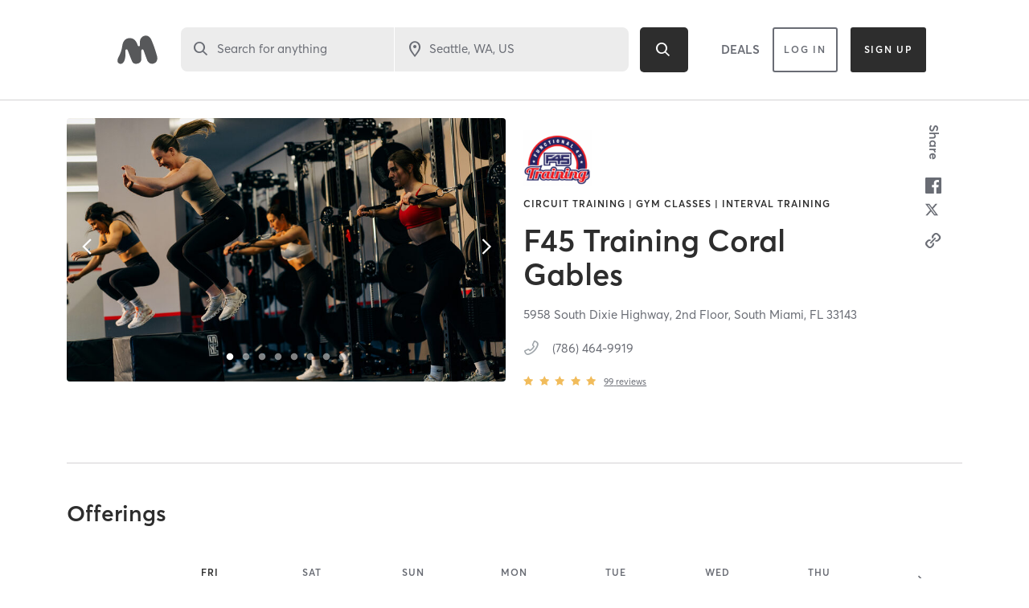

--- FILE ---
content_type: text/html; charset=utf-8
request_url: https://www.google.com/recaptcha/api2/anchor?ar=1&k=6Le95awUAAAAAIXSP9TcpPEng7Y6GdSkt7n46bAR&co=aHR0cHM6Ly93d3cubWluZGJvZHlvbmxpbmUuY29tOjQ0Mw..&hl=en&type=image&v=PoyoqOPhxBO7pBk68S4YbpHZ&theme=light&size=invisible&badge=bottomright&anchor-ms=20000&execute-ms=30000&cb=y2ppzrfo35z0
body_size: 49544
content:
<!DOCTYPE HTML><html dir="ltr" lang="en"><head><meta http-equiv="Content-Type" content="text/html; charset=UTF-8">
<meta http-equiv="X-UA-Compatible" content="IE=edge">
<title>reCAPTCHA</title>
<style type="text/css">
/* cyrillic-ext */
@font-face {
  font-family: 'Roboto';
  font-style: normal;
  font-weight: 400;
  font-stretch: 100%;
  src: url(//fonts.gstatic.com/s/roboto/v48/KFO7CnqEu92Fr1ME7kSn66aGLdTylUAMa3GUBHMdazTgWw.woff2) format('woff2');
  unicode-range: U+0460-052F, U+1C80-1C8A, U+20B4, U+2DE0-2DFF, U+A640-A69F, U+FE2E-FE2F;
}
/* cyrillic */
@font-face {
  font-family: 'Roboto';
  font-style: normal;
  font-weight: 400;
  font-stretch: 100%;
  src: url(//fonts.gstatic.com/s/roboto/v48/KFO7CnqEu92Fr1ME7kSn66aGLdTylUAMa3iUBHMdazTgWw.woff2) format('woff2');
  unicode-range: U+0301, U+0400-045F, U+0490-0491, U+04B0-04B1, U+2116;
}
/* greek-ext */
@font-face {
  font-family: 'Roboto';
  font-style: normal;
  font-weight: 400;
  font-stretch: 100%;
  src: url(//fonts.gstatic.com/s/roboto/v48/KFO7CnqEu92Fr1ME7kSn66aGLdTylUAMa3CUBHMdazTgWw.woff2) format('woff2');
  unicode-range: U+1F00-1FFF;
}
/* greek */
@font-face {
  font-family: 'Roboto';
  font-style: normal;
  font-weight: 400;
  font-stretch: 100%;
  src: url(//fonts.gstatic.com/s/roboto/v48/KFO7CnqEu92Fr1ME7kSn66aGLdTylUAMa3-UBHMdazTgWw.woff2) format('woff2');
  unicode-range: U+0370-0377, U+037A-037F, U+0384-038A, U+038C, U+038E-03A1, U+03A3-03FF;
}
/* math */
@font-face {
  font-family: 'Roboto';
  font-style: normal;
  font-weight: 400;
  font-stretch: 100%;
  src: url(//fonts.gstatic.com/s/roboto/v48/KFO7CnqEu92Fr1ME7kSn66aGLdTylUAMawCUBHMdazTgWw.woff2) format('woff2');
  unicode-range: U+0302-0303, U+0305, U+0307-0308, U+0310, U+0312, U+0315, U+031A, U+0326-0327, U+032C, U+032F-0330, U+0332-0333, U+0338, U+033A, U+0346, U+034D, U+0391-03A1, U+03A3-03A9, U+03B1-03C9, U+03D1, U+03D5-03D6, U+03F0-03F1, U+03F4-03F5, U+2016-2017, U+2034-2038, U+203C, U+2040, U+2043, U+2047, U+2050, U+2057, U+205F, U+2070-2071, U+2074-208E, U+2090-209C, U+20D0-20DC, U+20E1, U+20E5-20EF, U+2100-2112, U+2114-2115, U+2117-2121, U+2123-214F, U+2190, U+2192, U+2194-21AE, U+21B0-21E5, U+21F1-21F2, U+21F4-2211, U+2213-2214, U+2216-22FF, U+2308-230B, U+2310, U+2319, U+231C-2321, U+2336-237A, U+237C, U+2395, U+239B-23B7, U+23D0, U+23DC-23E1, U+2474-2475, U+25AF, U+25B3, U+25B7, U+25BD, U+25C1, U+25CA, U+25CC, U+25FB, U+266D-266F, U+27C0-27FF, U+2900-2AFF, U+2B0E-2B11, U+2B30-2B4C, U+2BFE, U+3030, U+FF5B, U+FF5D, U+1D400-1D7FF, U+1EE00-1EEFF;
}
/* symbols */
@font-face {
  font-family: 'Roboto';
  font-style: normal;
  font-weight: 400;
  font-stretch: 100%;
  src: url(//fonts.gstatic.com/s/roboto/v48/KFO7CnqEu92Fr1ME7kSn66aGLdTylUAMaxKUBHMdazTgWw.woff2) format('woff2');
  unicode-range: U+0001-000C, U+000E-001F, U+007F-009F, U+20DD-20E0, U+20E2-20E4, U+2150-218F, U+2190, U+2192, U+2194-2199, U+21AF, U+21E6-21F0, U+21F3, U+2218-2219, U+2299, U+22C4-22C6, U+2300-243F, U+2440-244A, U+2460-24FF, U+25A0-27BF, U+2800-28FF, U+2921-2922, U+2981, U+29BF, U+29EB, U+2B00-2BFF, U+4DC0-4DFF, U+FFF9-FFFB, U+10140-1018E, U+10190-1019C, U+101A0, U+101D0-101FD, U+102E0-102FB, U+10E60-10E7E, U+1D2C0-1D2D3, U+1D2E0-1D37F, U+1F000-1F0FF, U+1F100-1F1AD, U+1F1E6-1F1FF, U+1F30D-1F30F, U+1F315, U+1F31C, U+1F31E, U+1F320-1F32C, U+1F336, U+1F378, U+1F37D, U+1F382, U+1F393-1F39F, U+1F3A7-1F3A8, U+1F3AC-1F3AF, U+1F3C2, U+1F3C4-1F3C6, U+1F3CA-1F3CE, U+1F3D4-1F3E0, U+1F3ED, U+1F3F1-1F3F3, U+1F3F5-1F3F7, U+1F408, U+1F415, U+1F41F, U+1F426, U+1F43F, U+1F441-1F442, U+1F444, U+1F446-1F449, U+1F44C-1F44E, U+1F453, U+1F46A, U+1F47D, U+1F4A3, U+1F4B0, U+1F4B3, U+1F4B9, U+1F4BB, U+1F4BF, U+1F4C8-1F4CB, U+1F4D6, U+1F4DA, U+1F4DF, U+1F4E3-1F4E6, U+1F4EA-1F4ED, U+1F4F7, U+1F4F9-1F4FB, U+1F4FD-1F4FE, U+1F503, U+1F507-1F50B, U+1F50D, U+1F512-1F513, U+1F53E-1F54A, U+1F54F-1F5FA, U+1F610, U+1F650-1F67F, U+1F687, U+1F68D, U+1F691, U+1F694, U+1F698, U+1F6AD, U+1F6B2, U+1F6B9-1F6BA, U+1F6BC, U+1F6C6-1F6CF, U+1F6D3-1F6D7, U+1F6E0-1F6EA, U+1F6F0-1F6F3, U+1F6F7-1F6FC, U+1F700-1F7FF, U+1F800-1F80B, U+1F810-1F847, U+1F850-1F859, U+1F860-1F887, U+1F890-1F8AD, U+1F8B0-1F8BB, U+1F8C0-1F8C1, U+1F900-1F90B, U+1F93B, U+1F946, U+1F984, U+1F996, U+1F9E9, U+1FA00-1FA6F, U+1FA70-1FA7C, U+1FA80-1FA89, U+1FA8F-1FAC6, U+1FACE-1FADC, U+1FADF-1FAE9, U+1FAF0-1FAF8, U+1FB00-1FBFF;
}
/* vietnamese */
@font-face {
  font-family: 'Roboto';
  font-style: normal;
  font-weight: 400;
  font-stretch: 100%;
  src: url(//fonts.gstatic.com/s/roboto/v48/KFO7CnqEu92Fr1ME7kSn66aGLdTylUAMa3OUBHMdazTgWw.woff2) format('woff2');
  unicode-range: U+0102-0103, U+0110-0111, U+0128-0129, U+0168-0169, U+01A0-01A1, U+01AF-01B0, U+0300-0301, U+0303-0304, U+0308-0309, U+0323, U+0329, U+1EA0-1EF9, U+20AB;
}
/* latin-ext */
@font-face {
  font-family: 'Roboto';
  font-style: normal;
  font-weight: 400;
  font-stretch: 100%;
  src: url(//fonts.gstatic.com/s/roboto/v48/KFO7CnqEu92Fr1ME7kSn66aGLdTylUAMa3KUBHMdazTgWw.woff2) format('woff2');
  unicode-range: U+0100-02BA, U+02BD-02C5, U+02C7-02CC, U+02CE-02D7, U+02DD-02FF, U+0304, U+0308, U+0329, U+1D00-1DBF, U+1E00-1E9F, U+1EF2-1EFF, U+2020, U+20A0-20AB, U+20AD-20C0, U+2113, U+2C60-2C7F, U+A720-A7FF;
}
/* latin */
@font-face {
  font-family: 'Roboto';
  font-style: normal;
  font-weight: 400;
  font-stretch: 100%;
  src: url(//fonts.gstatic.com/s/roboto/v48/KFO7CnqEu92Fr1ME7kSn66aGLdTylUAMa3yUBHMdazQ.woff2) format('woff2');
  unicode-range: U+0000-00FF, U+0131, U+0152-0153, U+02BB-02BC, U+02C6, U+02DA, U+02DC, U+0304, U+0308, U+0329, U+2000-206F, U+20AC, U+2122, U+2191, U+2193, U+2212, U+2215, U+FEFF, U+FFFD;
}
/* cyrillic-ext */
@font-face {
  font-family: 'Roboto';
  font-style: normal;
  font-weight: 500;
  font-stretch: 100%;
  src: url(//fonts.gstatic.com/s/roboto/v48/KFO7CnqEu92Fr1ME7kSn66aGLdTylUAMa3GUBHMdazTgWw.woff2) format('woff2');
  unicode-range: U+0460-052F, U+1C80-1C8A, U+20B4, U+2DE0-2DFF, U+A640-A69F, U+FE2E-FE2F;
}
/* cyrillic */
@font-face {
  font-family: 'Roboto';
  font-style: normal;
  font-weight: 500;
  font-stretch: 100%;
  src: url(//fonts.gstatic.com/s/roboto/v48/KFO7CnqEu92Fr1ME7kSn66aGLdTylUAMa3iUBHMdazTgWw.woff2) format('woff2');
  unicode-range: U+0301, U+0400-045F, U+0490-0491, U+04B0-04B1, U+2116;
}
/* greek-ext */
@font-face {
  font-family: 'Roboto';
  font-style: normal;
  font-weight: 500;
  font-stretch: 100%;
  src: url(//fonts.gstatic.com/s/roboto/v48/KFO7CnqEu92Fr1ME7kSn66aGLdTylUAMa3CUBHMdazTgWw.woff2) format('woff2');
  unicode-range: U+1F00-1FFF;
}
/* greek */
@font-face {
  font-family: 'Roboto';
  font-style: normal;
  font-weight: 500;
  font-stretch: 100%;
  src: url(//fonts.gstatic.com/s/roboto/v48/KFO7CnqEu92Fr1ME7kSn66aGLdTylUAMa3-UBHMdazTgWw.woff2) format('woff2');
  unicode-range: U+0370-0377, U+037A-037F, U+0384-038A, U+038C, U+038E-03A1, U+03A3-03FF;
}
/* math */
@font-face {
  font-family: 'Roboto';
  font-style: normal;
  font-weight: 500;
  font-stretch: 100%;
  src: url(//fonts.gstatic.com/s/roboto/v48/KFO7CnqEu92Fr1ME7kSn66aGLdTylUAMawCUBHMdazTgWw.woff2) format('woff2');
  unicode-range: U+0302-0303, U+0305, U+0307-0308, U+0310, U+0312, U+0315, U+031A, U+0326-0327, U+032C, U+032F-0330, U+0332-0333, U+0338, U+033A, U+0346, U+034D, U+0391-03A1, U+03A3-03A9, U+03B1-03C9, U+03D1, U+03D5-03D6, U+03F0-03F1, U+03F4-03F5, U+2016-2017, U+2034-2038, U+203C, U+2040, U+2043, U+2047, U+2050, U+2057, U+205F, U+2070-2071, U+2074-208E, U+2090-209C, U+20D0-20DC, U+20E1, U+20E5-20EF, U+2100-2112, U+2114-2115, U+2117-2121, U+2123-214F, U+2190, U+2192, U+2194-21AE, U+21B0-21E5, U+21F1-21F2, U+21F4-2211, U+2213-2214, U+2216-22FF, U+2308-230B, U+2310, U+2319, U+231C-2321, U+2336-237A, U+237C, U+2395, U+239B-23B7, U+23D0, U+23DC-23E1, U+2474-2475, U+25AF, U+25B3, U+25B7, U+25BD, U+25C1, U+25CA, U+25CC, U+25FB, U+266D-266F, U+27C0-27FF, U+2900-2AFF, U+2B0E-2B11, U+2B30-2B4C, U+2BFE, U+3030, U+FF5B, U+FF5D, U+1D400-1D7FF, U+1EE00-1EEFF;
}
/* symbols */
@font-face {
  font-family: 'Roboto';
  font-style: normal;
  font-weight: 500;
  font-stretch: 100%;
  src: url(//fonts.gstatic.com/s/roboto/v48/KFO7CnqEu92Fr1ME7kSn66aGLdTylUAMaxKUBHMdazTgWw.woff2) format('woff2');
  unicode-range: U+0001-000C, U+000E-001F, U+007F-009F, U+20DD-20E0, U+20E2-20E4, U+2150-218F, U+2190, U+2192, U+2194-2199, U+21AF, U+21E6-21F0, U+21F3, U+2218-2219, U+2299, U+22C4-22C6, U+2300-243F, U+2440-244A, U+2460-24FF, U+25A0-27BF, U+2800-28FF, U+2921-2922, U+2981, U+29BF, U+29EB, U+2B00-2BFF, U+4DC0-4DFF, U+FFF9-FFFB, U+10140-1018E, U+10190-1019C, U+101A0, U+101D0-101FD, U+102E0-102FB, U+10E60-10E7E, U+1D2C0-1D2D3, U+1D2E0-1D37F, U+1F000-1F0FF, U+1F100-1F1AD, U+1F1E6-1F1FF, U+1F30D-1F30F, U+1F315, U+1F31C, U+1F31E, U+1F320-1F32C, U+1F336, U+1F378, U+1F37D, U+1F382, U+1F393-1F39F, U+1F3A7-1F3A8, U+1F3AC-1F3AF, U+1F3C2, U+1F3C4-1F3C6, U+1F3CA-1F3CE, U+1F3D4-1F3E0, U+1F3ED, U+1F3F1-1F3F3, U+1F3F5-1F3F7, U+1F408, U+1F415, U+1F41F, U+1F426, U+1F43F, U+1F441-1F442, U+1F444, U+1F446-1F449, U+1F44C-1F44E, U+1F453, U+1F46A, U+1F47D, U+1F4A3, U+1F4B0, U+1F4B3, U+1F4B9, U+1F4BB, U+1F4BF, U+1F4C8-1F4CB, U+1F4D6, U+1F4DA, U+1F4DF, U+1F4E3-1F4E6, U+1F4EA-1F4ED, U+1F4F7, U+1F4F9-1F4FB, U+1F4FD-1F4FE, U+1F503, U+1F507-1F50B, U+1F50D, U+1F512-1F513, U+1F53E-1F54A, U+1F54F-1F5FA, U+1F610, U+1F650-1F67F, U+1F687, U+1F68D, U+1F691, U+1F694, U+1F698, U+1F6AD, U+1F6B2, U+1F6B9-1F6BA, U+1F6BC, U+1F6C6-1F6CF, U+1F6D3-1F6D7, U+1F6E0-1F6EA, U+1F6F0-1F6F3, U+1F6F7-1F6FC, U+1F700-1F7FF, U+1F800-1F80B, U+1F810-1F847, U+1F850-1F859, U+1F860-1F887, U+1F890-1F8AD, U+1F8B0-1F8BB, U+1F8C0-1F8C1, U+1F900-1F90B, U+1F93B, U+1F946, U+1F984, U+1F996, U+1F9E9, U+1FA00-1FA6F, U+1FA70-1FA7C, U+1FA80-1FA89, U+1FA8F-1FAC6, U+1FACE-1FADC, U+1FADF-1FAE9, U+1FAF0-1FAF8, U+1FB00-1FBFF;
}
/* vietnamese */
@font-face {
  font-family: 'Roboto';
  font-style: normal;
  font-weight: 500;
  font-stretch: 100%;
  src: url(//fonts.gstatic.com/s/roboto/v48/KFO7CnqEu92Fr1ME7kSn66aGLdTylUAMa3OUBHMdazTgWw.woff2) format('woff2');
  unicode-range: U+0102-0103, U+0110-0111, U+0128-0129, U+0168-0169, U+01A0-01A1, U+01AF-01B0, U+0300-0301, U+0303-0304, U+0308-0309, U+0323, U+0329, U+1EA0-1EF9, U+20AB;
}
/* latin-ext */
@font-face {
  font-family: 'Roboto';
  font-style: normal;
  font-weight: 500;
  font-stretch: 100%;
  src: url(//fonts.gstatic.com/s/roboto/v48/KFO7CnqEu92Fr1ME7kSn66aGLdTylUAMa3KUBHMdazTgWw.woff2) format('woff2');
  unicode-range: U+0100-02BA, U+02BD-02C5, U+02C7-02CC, U+02CE-02D7, U+02DD-02FF, U+0304, U+0308, U+0329, U+1D00-1DBF, U+1E00-1E9F, U+1EF2-1EFF, U+2020, U+20A0-20AB, U+20AD-20C0, U+2113, U+2C60-2C7F, U+A720-A7FF;
}
/* latin */
@font-face {
  font-family: 'Roboto';
  font-style: normal;
  font-weight: 500;
  font-stretch: 100%;
  src: url(//fonts.gstatic.com/s/roboto/v48/KFO7CnqEu92Fr1ME7kSn66aGLdTylUAMa3yUBHMdazQ.woff2) format('woff2');
  unicode-range: U+0000-00FF, U+0131, U+0152-0153, U+02BB-02BC, U+02C6, U+02DA, U+02DC, U+0304, U+0308, U+0329, U+2000-206F, U+20AC, U+2122, U+2191, U+2193, U+2212, U+2215, U+FEFF, U+FFFD;
}
/* cyrillic-ext */
@font-face {
  font-family: 'Roboto';
  font-style: normal;
  font-weight: 900;
  font-stretch: 100%;
  src: url(//fonts.gstatic.com/s/roboto/v48/KFO7CnqEu92Fr1ME7kSn66aGLdTylUAMa3GUBHMdazTgWw.woff2) format('woff2');
  unicode-range: U+0460-052F, U+1C80-1C8A, U+20B4, U+2DE0-2DFF, U+A640-A69F, U+FE2E-FE2F;
}
/* cyrillic */
@font-face {
  font-family: 'Roboto';
  font-style: normal;
  font-weight: 900;
  font-stretch: 100%;
  src: url(//fonts.gstatic.com/s/roboto/v48/KFO7CnqEu92Fr1ME7kSn66aGLdTylUAMa3iUBHMdazTgWw.woff2) format('woff2');
  unicode-range: U+0301, U+0400-045F, U+0490-0491, U+04B0-04B1, U+2116;
}
/* greek-ext */
@font-face {
  font-family: 'Roboto';
  font-style: normal;
  font-weight: 900;
  font-stretch: 100%;
  src: url(//fonts.gstatic.com/s/roboto/v48/KFO7CnqEu92Fr1ME7kSn66aGLdTylUAMa3CUBHMdazTgWw.woff2) format('woff2');
  unicode-range: U+1F00-1FFF;
}
/* greek */
@font-face {
  font-family: 'Roboto';
  font-style: normal;
  font-weight: 900;
  font-stretch: 100%;
  src: url(//fonts.gstatic.com/s/roboto/v48/KFO7CnqEu92Fr1ME7kSn66aGLdTylUAMa3-UBHMdazTgWw.woff2) format('woff2');
  unicode-range: U+0370-0377, U+037A-037F, U+0384-038A, U+038C, U+038E-03A1, U+03A3-03FF;
}
/* math */
@font-face {
  font-family: 'Roboto';
  font-style: normal;
  font-weight: 900;
  font-stretch: 100%;
  src: url(//fonts.gstatic.com/s/roboto/v48/KFO7CnqEu92Fr1ME7kSn66aGLdTylUAMawCUBHMdazTgWw.woff2) format('woff2');
  unicode-range: U+0302-0303, U+0305, U+0307-0308, U+0310, U+0312, U+0315, U+031A, U+0326-0327, U+032C, U+032F-0330, U+0332-0333, U+0338, U+033A, U+0346, U+034D, U+0391-03A1, U+03A3-03A9, U+03B1-03C9, U+03D1, U+03D5-03D6, U+03F0-03F1, U+03F4-03F5, U+2016-2017, U+2034-2038, U+203C, U+2040, U+2043, U+2047, U+2050, U+2057, U+205F, U+2070-2071, U+2074-208E, U+2090-209C, U+20D0-20DC, U+20E1, U+20E5-20EF, U+2100-2112, U+2114-2115, U+2117-2121, U+2123-214F, U+2190, U+2192, U+2194-21AE, U+21B0-21E5, U+21F1-21F2, U+21F4-2211, U+2213-2214, U+2216-22FF, U+2308-230B, U+2310, U+2319, U+231C-2321, U+2336-237A, U+237C, U+2395, U+239B-23B7, U+23D0, U+23DC-23E1, U+2474-2475, U+25AF, U+25B3, U+25B7, U+25BD, U+25C1, U+25CA, U+25CC, U+25FB, U+266D-266F, U+27C0-27FF, U+2900-2AFF, U+2B0E-2B11, U+2B30-2B4C, U+2BFE, U+3030, U+FF5B, U+FF5D, U+1D400-1D7FF, U+1EE00-1EEFF;
}
/* symbols */
@font-face {
  font-family: 'Roboto';
  font-style: normal;
  font-weight: 900;
  font-stretch: 100%;
  src: url(//fonts.gstatic.com/s/roboto/v48/KFO7CnqEu92Fr1ME7kSn66aGLdTylUAMaxKUBHMdazTgWw.woff2) format('woff2');
  unicode-range: U+0001-000C, U+000E-001F, U+007F-009F, U+20DD-20E0, U+20E2-20E4, U+2150-218F, U+2190, U+2192, U+2194-2199, U+21AF, U+21E6-21F0, U+21F3, U+2218-2219, U+2299, U+22C4-22C6, U+2300-243F, U+2440-244A, U+2460-24FF, U+25A0-27BF, U+2800-28FF, U+2921-2922, U+2981, U+29BF, U+29EB, U+2B00-2BFF, U+4DC0-4DFF, U+FFF9-FFFB, U+10140-1018E, U+10190-1019C, U+101A0, U+101D0-101FD, U+102E0-102FB, U+10E60-10E7E, U+1D2C0-1D2D3, U+1D2E0-1D37F, U+1F000-1F0FF, U+1F100-1F1AD, U+1F1E6-1F1FF, U+1F30D-1F30F, U+1F315, U+1F31C, U+1F31E, U+1F320-1F32C, U+1F336, U+1F378, U+1F37D, U+1F382, U+1F393-1F39F, U+1F3A7-1F3A8, U+1F3AC-1F3AF, U+1F3C2, U+1F3C4-1F3C6, U+1F3CA-1F3CE, U+1F3D4-1F3E0, U+1F3ED, U+1F3F1-1F3F3, U+1F3F5-1F3F7, U+1F408, U+1F415, U+1F41F, U+1F426, U+1F43F, U+1F441-1F442, U+1F444, U+1F446-1F449, U+1F44C-1F44E, U+1F453, U+1F46A, U+1F47D, U+1F4A3, U+1F4B0, U+1F4B3, U+1F4B9, U+1F4BB, U+1F4BF, U+1F4C8-1F4CB, U+1F4D6, U+1F4DA, U+1F4DF, U+1F4E3-1F4E6, U+1F4EA-1F4ED, U+1F4F7, U+1F4F9-1F4FB, U+1F4FD-1F4FE, U+1F503, U+1F507-1F50B, U+1F50D, U+1F512-1F513, U+1F53E-1F54A, U+1F54F-1F5FA, U+1F610, U+1F650-1F67F, U+1F687, U+1F68D, U+1F691, U+1F694, U+1F698, U+1F6AD, U+1F6B2, U+1F6B9-1F6BA, U+1F6BC, U+1F6C6-1F6CF, U+1F6D3-1F6D7, U+1F6E0-1F6EA, U+1F6F0-1F6F3, U+1F6F7-1F6FC, U+1F700-1F7FF, U+1F800-1F80B, U+1F810-1F847, U+1F850-1F859, U+1F860-1F887, U+1F890-1F8AD, U+1F8B0-1F8BB, U+1F8C0-1F8C1, U+1F900-1F90B, U+1F93B, U+1F946, U+1F984, U+1F996, U+1F9E9, U+1FA00-1FA6F, U+1FA70-1FA7C, U+1FA80-1FA89, U+1FA8F-1FAC6, U+1FACE-1FADC, U+1FADF-1FAE9, U+1FAF0-1FAF8, U+1FB00-1FBFF;
}
/* vietnamese */
@font-face {
  font-family: 'Roboto';
  font-style: normal;
  font-weight: 900;
  font-stretch: 100%;
  src: url(//fonts.gstatic.com/s/roboto/v48/KFO7CnqEu92Fr1ME7kSn66aGLdTylUAMa3OUBHMdazTgWw.woff2) format('woff2');
  unicode-range: U+0102-0103, U+0110-0111, U+0128-0129, U+0168-0169, U+01A0-01A1, U+01AF-01B0, U+0300-0301, U+0303-0304, U+0308-0309, U+0323, U+0329, U+1EA0-1EF9, U+20AB;
}
/* latin-ext */
@font-face {
  font-family: 'Roboto';
  font-style: normal;
  font-weight: 900;
  font-stretch: 100%;
  src: url(//fonts.gstatic.com/s/roboto/v48/KFO7CnqEu92Fr1ME7kSn66aGLdTylUAMa3KUBHMdazTgWw.woff2) format('woff2');
  unicode-range: U+0100-02BA, U+02BD-02C5, U+02C7-02CC, U+02CE-02D7, U+02DD-02FF, U+0304, U+0308, U+0329, U+1D00-1DBF, U+1E00-1E9F, U+1EF2-1EFF, U+2020, U+20A0-20AB, U+20AD-20C0, U+2113, U+2C60-2C7F, U+A720-A7FF;
}
/* latin */
@font-face {
  font-family: 'Roboto';
  font-style: normal;
  font-weight: 900;
  font-stretch: 100%;
  src: url(//fonts.gstatic.com/s/roboto/v48/KFO7CnqEu92Fr1ME7kSn66aGLdTylUAMa3yUBHMdazQ.woff2) format('woff2');
  unicode-range: U+0000-00FF, U+0131, U+0152-0153, U+02BB-02BC, U+02C6, U+02DA, U+02DC, U+0304, U+0308, U+0329, U+2000-206F, U+20AC, U+2122, U+2191, U+2193, U+2212, U+2215, U+FEFF, U+FFFD;
}

</style>
<link rel="stylesheet" type="text/css" href="https://www.gstatic.com/recaptcha/releases/PoyoqOPhxBO7pBk68S4YbpHZ/styles__ltr.css">
<script nonce="QE7rL9ortkSiHgcdlhQFyA" type="text/javascript">window['__recaptcha_api'] = 'https://www.google.com/recaptcha/api2/';</script>
<script type="text/javascript" src="https://www.gstatic.com/recaptcha/releases/PoyoqOPhxBO7pBk68S4YbpHZ/recaptcha__en.js" nonce="QE7rL9ortkSiHgcdlhQFyA">
      
    </script></head>
<body><div id="rc-anchor-alert" class="rc-anchor-alert"></div>
<input type="hidden" id="recaptcha-token" value="[base64]">
<script type="text/javascript" nonce="QE7rL9ortkSiHgcdlhQFyA">
      recaptcha.anchor.Main.init("[\x22ainput\x22,[\x22bgdata\x22,\x22\x22,\[base64]/[base64]/[base64]/ZyhXLGgpOnEoW04sMjEsbF0sVywwKSxoKSxmYWxzZSxmYWxzZSl9Y2F0Y2goayl7RygzNTgsVyk/[base64]/[base64]/[base64]/[base64]/[base64]/[base64]/[base64]/bmV3IEJbT10oRFswXSk6dz09Mj9uZXcgQltPXShEWzBdLERbMV0pOnc9PTM/bmV3IEJbT10oRFswXSxEWzFdLERbMl0pOnc9PTQ/[base64]/[base64]/[base64]/[base64]/[base64]\\u003d\x22,\[base64]\x22,\x22wrXCt8KLfsOzccOUw5zCosK1HsOFBMKIw7YewpIUwp7CiMKhw54hwp5uw57DhcKTHsK7WcKRUzbDlMKdw5E/FFXCl8O0AH3DkijDtWLCqHIRfwLCuRTDjU5DOkZOc8OcZMOnw6ZoN1PCnxtML8KGbjZ6wp8Hw6bDl8KmMsKwwr/CrMKfw7Naw7ZaNcKhE3/DvcOKX8Onw5TDvC3ClcO1wrAGGsO/Hh7CksOhEWZgHcOUw57CmQzDusOwBE4uwqPDumbCusOswrzDq8O/VRbDh8KcwoTCvHvCsEwcw6rDi8Kpwroyw68+wqzCrsKowrjDrVfDocK5wpnDn31Rwqhpw4M7w5nDusKyasKBw58gGMOMX8K5Qg/CjMKZwroTw7fCqRfCmDoxcgzCnhAxwoLDgBgRdyfCoy7Cp8ODZcK7wo8abibDh8KnEGg5w6DCrMOkw4TCtMKabsOwwpFiHFvCucOfRGMyw7nCrl7ChcKDw6LDvWzDum/Cg8Khd01yO8Kzw5YeBnHDo8K6wr4SMGDCvsKIQsKQDggyDsK/[base64]/CgsO2NMOew65Jw5ENw4QSbExTXBvDsBVGYsKkwoJodjzDu8O9Yk9/w5lhQcOFKMO0ZxAew7MxCcOmw5bClsKQXQ/Cg8O9Gmwzw4MqQy1mTMK+wqLCmlpjPMOhw7bCrMKVwp3DuBXChcODw5/DlMOdWMO8woXDvsO4HsKewrvDicOXw4ASd8O/[base64]/DvMOHwpFzDMOqO8O0L8OWXcKjwoUww7QtAcOpw64bwo/Du0YMLsO4dsO4F8KINgPCoMK/NwHCu8KWwrrCsVTCgUkwU8OKwr7ChSw6chx/wqnCn8OMwo4Yw6ECwr3CpC4ow5/DhcOMwrYCJE3DlsKgHU1tHUbDj8KBw4U1w61pGcK0RXjCjHM4U8Krw5/DgVd1NVMUw6bCmANmwoUhwobCgWbDkFt7N8KIREbCjMKVwp0vbhzDkifCoQtgwqHDs8KrXcOXw451w57CmsKmPk4wF8OCw6jCqsKpVcOqMBPDv3AWUMKow4DClhZvw5sQwpIoYmfClsOwSxXDj3BeecO/w6o6ZnLCpVnDvsKxw7PDmRPCoMO2w6ZIwqbDsD5ZMEQhan9Gw6URw5HCnxDCjwzDnHVlwrVxMEQXEyDDt8OMK8O8wr0AJD1UWgvDhsK6bWlfbHczWsOVXsKgPC9najTChMOuf8KACmZVbDpmTzY0wq/DlD9fJsKZwpXChTfCqxlcw68pwo4fLFUxw5bCrnTCq3zDpsO+w41ew4I8bcOaw6oxwp/CmcK2DG7DrsOHesKRZsKUw4bDncOFw7XDkCfDpTshHhnCtS93GXfCj8Oxw6IEwqPDo8OuwrvDqTAWwo4MOAPDqRsywpnDg2HDlF8iwozDt23DrjHCssOsw4ktO8OwDcKQw6/[base64]/DtsKewqF1C8O5wpfDmT58wqbDr8O1B8KswqYEK8OTecK5XMOyK8O9wp3DvkjDjcO/B8KBe0bCrCvDnAsOwr1wwp3Dg2rChC3CusKvVcKudivDosKkFMOLSMKPLgLCv8OgwrPDu1lVXMO0EMKmw6DDvz3DisO0w4nCjsKdGcO/w4nCuMO3w4rDsxErM8KlbMK7LQYUHsK4TD7DsT/Di8KZd8KyRcKww6/[base64]/CsBxGa8Omb0JqbsOqB3gVbgLCrMONwog3E1jDpkzDm1XChcO8cMOFw5g/f8Ouw4PDvkzCqBXClzLDicKqIH1iwpNfwojCkUrDtRAhw6NjAQYJecKcBsO6w7bCksOBRXfDu8KaWcObwqMmRcKtw7oCw4TDvzIrfsKNXSRBT8Ofwq1rw7/CkQ/CqX4VC2vDl8KQwr0Kwq/ClXLCs8KGwoJRw65MKgTCvAJFwq3ClsKrO8KAw4FLw6d/dMOdeVgXw6bCtijDhsO0w7UAb0QGWEvClmnCnBQ9wovCkQPCq8OCaUnCp8K7dVzCo8KrI2NTw4LDlsObwonDocOSHX8uYsK8w6xcHlZ6wpQDKsK5ZMKWw5pYQsKyMBUvcsOpGsK/w7/ChsOxw6gCUcOBCDnCgMOfJTDCkcKSwo7ChFzCiMOVBH1fH8OOw7nDrnUUwp7DtsOAUMK4w5pmS8OzYXbDvsKkwpHCp3rDhBYaw4I4Q3YNwpXCrTQ5w4Fsw6HCjMKZw4XDicO9KXAwwq9/wp5fCMKCfUHCnSzDlgZAwq7DosKBBMO0OHVNwp56wqPCujBNWxweARdXwobCo8KeIcKQwojCvcKCIwEGcCkYLFXDgyHDusOAT0/[base64]/wprCjMOVwoBYwobDmkdAOsK3fcKlwqdiw6zDtMO6wrDCncOgwr3CvcKTRjHCjSd4YcKAPlBlMcObO8K2woTDucOuYwHCrXDDkyDDhhJWwoB4w7YEP8Oqw6bDqiQrJlxCw6EGJT1jw4/Cg2Ztw5Z6w4JrwpIsGsOxbmg6wpbDqEXDn8KKwrrCscKFwqVkCRHCgHkRw67DqsO1wrAjwqY6wpDCuEvDuUjDh8OQVcKlw7IxTgVqU8O0YsODKhA0dlN+JMOKS8OkD8OLw5N/VRwrwqbCgcOdfcOuPsOJwpbCicKdw4rDiEfDi28sXsO9UsKDNsO+TMO/O8KYw4UCwrl/wq3DsMOSYA50dsKAw67CnmPCvkJSN8K3BwkCD33DkkMDEW/Dly7Dr8OGw6jDlAFqw4/DuFgde3A8esOfwoE6w60Aw6QYB0jCqEQLw4JZNkvCoEvDgDXDtcK8w7jCvxozGMOOwpDCl8OMWEFMSn5jwqMES8OGwqPCult8wqh7bBcXw5kIw4HCgxwjXDNaw7xRaMOuKsOWwoPDj8K5w4l5w6/CtlPDosK+wrchJsKXwoZTw74aFl9Ww7MqNcKqBjLDnMOPDcKJXMKYIcOmOMOIDD7CssO5CMO6w54+eTt3wo7CvHvDtH7DmMOWL2bDvUsNw7xCbcKzw40XwrdbPsKyF8K9VhoBPFAaw5oewp/CiT/[base64]/[base64]/[base64]/[base64]/wrVAw4pFw6DDs1g/[base64]/Dr8KjwppGw4N8BwJew5Zvw5rCgsKdBVl4AEnCknzCo8KEw6XDkh1Ww5Q4w7TDrC3Du8KLw5zCn2ZTw5dmw6RYWcKKwpDDmkbDnnwEZlJGwp3CuiXCjDfCu1BVwpXDjXXCuEUfwqonw4fDgkPCtcKSaMOQwozDucOsw4QqOAdOw6JvNMKTwrTCgW/[base64]/DqcKjw4nChRrDkU9PQMOfwo8IKlbCr8KRwo3CqcOPwrPCi3nCjsOZw7zChgzCuMK9w43ClsOgw7VsTVhPAcOYw6EGwqxbc8OYOwUeYcKFPVLDnMK0E8Kvw4nCuSXCo0V7R3wiwq7DkTReelTCsMKEaibDkMKdw5x1O1DCiBLDu8ODw7s/w4/DgMOSRCfDi8OZw7gOe8KpwrXDpsOnKwIndm7DtVs1wrlyD8K2d8Ouwo0jwpg4wr/CoMOTP8Oqw5phwojCksOUwr0gw5jDiHPDn8OnMHJUwoTCgFY7AMKHQsOPwqrCpsODw7zDsE/[base64]/[base64]/DicOMw5J5YGx3wpDDvsKTwoYQARFQw6jCl37CvcO9f8KHw6TCrlsPwol6w6Ybwo7CmsKHw5BkR1DDjDLDjCfCvcKgUsKQwqsXw7zCocO3HAvDq03CmGvCtX7DrcO9GMODS8K/U3PCvsK4w4HCh8OmDcKZw7/DkMK6WsKTMsKuBcOpw4VeFsOLHMO5w7fCvMKYwrkAwoNuwok1w7Ahw5jDocKBw7TCq8KaQyI1CllMblVVwqQDw5vDmMOGw5nCo0vCjcOdbQc7wr9tAlg/[base64]/CoB7Ck8OEdsK/wq0xwr3Cm20nNQUlI8K3NwEmLcO2H8K3SSrCgR/Dp8KTIlRuwpsXw791wrzDi8OEelAbAcKmwq/Cn2XCo37DjcKUwrnClVBeVSgiw6JMwojConPDh0rCrBZowoHCum7Dk1fDmjrDg8OwwpAWw61YUHPDqMKCw5EAw6gyTcKLwqbCuMKxwobCpgUHwp/CtsKWeMOvwpbDkcOZwqlew5HChMKqw5cdwq3CrsO+w7xrw6bCk0FOw7bCnMK5wrdewpg3wqgdIcKtJiPDvlPCt8O2wr8ZwpfCtcKtV0HCisK7wrfClFVQNcKdw58twrfCqsKWcMKxGGLCoi/CoCXDkmA9RsKrewzCq8Kwwr9qwro6bMKbwojCjzDDscOHCGLCt3QeCcK9bcKyE07CphnCllDDh2FuUMKLwpzDjiQKNEBWWDBoUi9Kw695DiLDm0/DucKJwq/Cn2wyRnDDjEAqD3XCtcOZwrV6RsKMCl8+w7gUe3Z/wpjDj8Kcw73DuDNRwoUpAQcdwpVhwpDCrRRrwq5JFcKgwrvCusOow7pmw6QQHsOkwqbDpsK6CsO/woPDniXDhRLCo8OlwpLDhkgpMg9awqDDqj3DicKkIyPDqghFw7jDoyjCkjIww6BPwpvDusOcwrZ1wpDCgCDDuMOfwqM7SgEfw6pzMcKzwq7Dmm3Drm3CvybCnMOYwqVTwofDlsKYwqHCkzIwfcOfw5PCkcKwwpYwc1/DssOPw6I1T8Kxwr3CncK5w6fDt8KLwqrDghHCmsK6wox8w6xmw5wbBsOyU8KMwodaBMKxw7PCoMOvw4Q+SxYVewfDtE7CohHDtFDCjHMlVsKWRMOSPcKSQQBUw7M4NT3CkwnCkMOXPsKHw4/Cs0JUwrFnGsOxIcOEwqBtWsKvW8KVIm9iw4J6IgRoTcKLw5PCmjXDsChTw4TCgMKBPMO6w7LDvgPCn8KBacO+OB1iK8KLVBxqwogdwoMIw49fw4E9w6RqasKgwqg5w73DkMOTwqYtwrbDg2JXScKnLMOWDMK/w6zDjXsUR8KnMcKgeH7CkVvDuVbDtl9rNgrCmT0rw7nDvHHCjHAzccKSw67DscOgwrnCgAJ5HsO+MTI9w4h8w67DiBXCuMOzwoc9w77ClMOgI8KnSsKHasK3FcOLwoQkJMOYLmhjYcKIw67DvcONwrPChMODw7/Dn8KaRFxiPxLCu8OXMDNsZEZnfid+w77ClMKnJ1XCq8OPO0TCmnluw44Yw6XCpsOmwqV+AsK8wrYxeEfCn8KMw4p3GzfDuXBYw7LCnsOTw6jCpjTDkn3DoMKawpQqwrAmY0cow6vCpSnCn8K2wqVHw5LCt8OuXsOewrZPw755wrrDrC/CgcOKNFnCkcO7w6TDrMOnBMKGw6RuwrQmSWQkMipAHH/DqUB9wpcQw5nDj8Kiwp7DpsOrNMOmwqsPasO9X8K4w53ClUcUPD/[base64]/w4PCqsOMH8Onw5ZUw7tAecOOw6dMwrcJeG9Pwrtzw6XDpMOXw6cxwpLDsMOtw75jwoPDglnDgcKMwqHCtktKQsKSw7DClnsZw6kgbcO/wqFRH8KMCnZSw6Q6OcKrLjtaw6Ixwrswwp51RmFUKDLCusOIfiXDlgoOw6DClsKIw6fDpmjDikvCv8K1w4Iiw4jDomptAcOgwq47w7zCkw7DukrDjMOgw4TCig7DkMOJwrrDuz/[base64]/[base64]/wrs5KG4CYMKwwqw2MznCgcOAwqo3w4vCiMKSKUwFwq5uw5jDm8KCL1F4LcKGFndIwp4UwpjDn1sJDsKqw5tLOGNeW0RkBRhPw7sQPsOHH8O/[base64]/ClWRVwqHDgcO6w7/Dgywkw77CrcOCw4LCni0NJ8KPwptLwpFSKsKcfDjChcKoDMKlMwHDj8KbwrVVwqpbL8OawrbDkANxw43Dv8OGcxfDsgVgw6xQw7bCo8KGw4Q7w5nCiHgswpgxw4cNMS7CqsOiGsOkIMObHcK+V8KFCFh4SiBSRnXCu8OAw5/Csn90wrBLwqPDg8O1esKUwrLCqzI/wr90UCDDjC/DgV1ow4skMB3DmyIMwpNWw4pKC8KsZXtaw40OY8KyFWk8w6pAw6nCiWo6w71Kw5hMw7bCnipaDkg0AsKqSsKXZMKaVVAnVcOPwpfCscObw7gwBsK5MMK2woDDs8OuCcOaw5bDkmZ0D8KedTMddMKSwqB/TEnDusKbwoBTfmBXw7JBbMOdwqhdZMOuwr7DhFswbQZIwpFhwrUaSmEbR8KFZ8KWDzjDvsOkwoLChX1TIMKlWFcUwozDn8KuM8KgJsKCwqxYwpfCnh42wpI/enXDo2IBw5kyFmXCvcOMMD5hVV/DsMOhfwHCgzvDuBV7Ryxhwq/DpEPDum9dwojDsDQewqgowrgbP8Oow6JHDHHDqcKcw6tHAAJvbMO2w7fDl34KMjPDpS7CrcOMwo9Yw73DqRvDlMOLYcOlwoLCsMOFw7F9w6lEwqzDqMOkwrlWwpE3wqDCkMOEY8O/[base64]/Ckj/[base64]/ClSYIDMK4SBFPPE5uwovCgMO2ejVrBwjCjMKwwpBIw5/CjsO5IMOhR8KrwpTCvQBDF0bDrDs0woUxw4PDmMONWCxaw6jCk1Qww73Cr8O5MsOafcKaBSVyw7HDrjvCuV7CsVFJBMKEw6JVJBwVwr4PexbCgVAfbMKSw7TDrEFQw5LCkhvCnMOYw7LDpGnDuMKlFMKaw7fDuQ/DisOLwqnCkUPCvAFNwrU/wr86Fk/CocOVw6XDvMKpcsOaASPCsMO9ZRwew4EEXBfCiQDDm3UrCsOCR2TDrw3Cn8ORw47CqMKBdDU7wpzDr8O/wokHw7howqrDsRfCuMO9w69mw5ZBwrZBwrBLFMKpPHHDvsO5wozDuMO/O8KGw6XDpm4XUsOXc3XDg2BlWMOYIcOmw6V6e3xTwpI0woTClMO8ZX7DtcKsJcO9BMKYwoDCgC1SYMK7wqwxH1PCtjfCjhvDn8K+wql/KmHCssKgwp3DvDYXeMKYw5nDm8KCWk/DiMOXwqwVFm4/w4c7w7LDi8O6d8OVw57CvcKaw5oGw55uwpcrw6bDqMKHS8OEbHrCs8KCTEo/GWPCuDpHNz7DrsKuTsO1wr4jwoxpwoJzw6LDtsKjwrBFwqzCvcKOwo07w7TDvMOxw5goNsOIdsOTPcOvPEBaMwDChsORJcKXw5nDgMKWwrbDs0sQw5DCs3YcawPCu0bCh0vCgMKDdDjCpMK+Oyojw5LCvsKiw4Rvf8Ksw54Xw5xGwo0yDGJOUcKvwqp1wqHCgnXDicK/LyvCrhTDvcKcwqJLTwxEbx7Cm8ORJsK8J8KeWMOGw75GwrHCscOlDsO/w4NALMOHCnjCmRJvwpnCmcKCw6w2w57Co8KGwrkke8KDOcKbOcK9ecOEBzHCjl19wqNdw7/[base64]/DgMOHw7Anw6RHw6V3R3JfOMK1PwDCpsK8bsO2I0VIQDDDoEJ8wr/DgXF2KsKvw7ZGwpBMw4EywqIAU1x/DsOVYMK6wpt2w74gw5HDicKFTcKbw5ZgdxAGZMOcwrttVVEadj8RwqrDq8OrD8KsF8OPPxjCqRjDpsOiE8KZanNVw6/[base64]/CsXjDmRPDpMKKfxUeI8OAdMKww4Aew7TDmm/CmsOmwqnCt8OVw71Te2JJWcOxdBvCgMOrAy4Iw7s7wpPCtsOpw5HCpcKEwr3CgxQmw6fCmsK/[base64]/wr7CnsKawpVhE8OewpXCqsKwEcKbVRzCjcOIICXCnVY8bMOJwpbCiMOaVsK0b8OMwpDCrBzDuCrDpEfDuybCmMKEKywKwpZqw6/DlMOhLVfDnm/CixkFw4/Cj8K9OsKxwqYcw5tdwoLCiMORVsKxE0HCnMKSw4vDmgLCrFHDtsK3w7NSK8OqcH4SYcKPM8KYLsK1MEY7GsOowpA1N3fCisKGHsOVw5EFw64VaG51w7hFwpLDtsKPcMKTwq03w7DDp8Khwr7Dkl56Q8KTwrTDmXPCmcOFwp0/w5RrwojCtcOww6nCjjJBw4ZZwrdrwp7CrDDDl1huZmcGEcKrwpBUHcOow4TCj1DDo8Kawq9rQMO3CkDCn8K7XSQiX1w1wp9/w4YfZXTDvcOxdUzDtcOdE3klwp9PK8OAw4LCqnzCgBHCuQPDt8KEwqXCp8OmUsK4YH7Dr1pnw6lqO8OWw40ww4QNJcOeJSDDrsK2esK2wqDDgcKkAxwrTMKUw7fDmVd3wqHCsW3Cv8KvMsOgHCLDhDvDh3/DssOIGyHDmDRuw5NkI0oJPMOCw5M5IcO/w4PDpUjCpnPDs8O2wqfDkx1Iw7jDoypCMcKEwpLDqw7Cpi19w6jCu0Ihwo/[base64]/Ctk/[base64]/GyzDqsORwrTCq1HDr8KWw7Imw7U0woc+wq8VQAvChMOyHcKwH8O6IsKAR8K4w7kOw65ZNRs4SlIaw7HDoXjClUNzwqXCp8O2VylDGVXDtsKVAlJfH8KYcyLCqcKpRCFSwpQ0wqrCm8KUEW7DnivDn8K/w7TCgcKgPyHCgUrCszvClMOmFnbChRsbBi3Cqy48w5bDvsONezPDoHgAw7jCiMKKw4fDlcK/IlJzfxU4IMKGwqFbFsO3W0Zuw7kDw6LCsDfCmsO6w4cASUwawoFzw6Zuw4PDsEvCnsOUw6c4wrcBw5rDm1oDH0jDo3vCnG5LYhIzUcKswoBfTsOWwprCkMKyFsKlwpzCrMO3GzVJHSfDp8OYw4MqOj/DkUQKIg4aPsOrEwTCp8Oyw7daYBRYYSnDgMK4EsKoRcKWwpLDvcKjAUTDt0XDsCJ+w4bDpMOcXWfCnw9ZXTnDrSASwrQ/GcK/[base64]/DmRfCiyfDpgjCmhHCiQ/Dt8OAIcKaH3nDlMOFckgIOxFSZSbCqm0rFTtbcsKnw67DocOVVsO/bMOUKcKkdy06LlpTw7HCs8OAFENiw5/DnVrCv8ODw5zDumbCj0UHw7wawrU5C8KHwoHCnVgwwozDg17Dh8OddcOmw5d8D8KrCHV6AsOwwrw8wpHDrDnDo8Olw73Dp8KYwqwuw6fCn1nDsMK7LMKsw4vCi8KKwr/CrGvCgFZpa1TCqCstw4sxw4LDuCvDkMKFwonDqgEnFMKfw7jDoMKGIMO7wo03w5TDt8ONw5/CjsO4wo7Dr8ONFjV4TxYjwqxnEsOCc8ONWzMBbi9kwoHDvsO2wrYgw63DjDQlwqM0wpvCvhXCuAdCwp/Dpw/DncKSViIGTSzCvsK0dMKjwqo9bsKSwq/CphfDicKJGMKHOB7DjU0qwprCv3DCi2VzMsKuwqjCrgvCmsKvesKdUm0wZ8OEw54qLAzCjwXClVRkYMOITcOqwpHDqy3DtsOcHmfDqy3CpxIEJMKJwoTCk1vCngrCqgnDiWnDij3CrF5OXCPCv8KoK8OPwq/CoMOjVwAVwofDrsOlwpdsZBofb8K4wqNrc8Kjw6Ztw7TCjMO9P2FBwpHDpCYcw4jDs0NRwqEiwrd+Z1XChcOXw4TChsKrSw/CiQbDo8KtFcOjwqN+Wm/Dl17Do00kB8Obw6wwaMK1NwTCvHfDsBNXw7ERchPCksOywoI8wqPClh7Cj2QsFS1TacO2VwhZw5g+MsKFw49uwrAKczMAwp8Iw67DvsKbb8Olw4fDpQ7Dqh1/XRvDj8OzIjUcwojCq2bDlsOSwqkxfWzDncOyIzjCucO8GG86KcKddsOxw4xyVAzDnMO/w7PDmSvCr8OwPsOcacKjIcOtfTM4VsKIwq7Dk2wowoUzWlbDsA3DqjPCpMO/BAsSw6bDrsODwrXCk8OXwro6w65rw78ewr5Fw78DwqHDucKbw7JowrpCbi/Ct8O2wqM+woNIw74CHcOhDMKZw4jCt8OLw7EeFFfCqMOaw4bCp1/Dt8KDw6TCkMOJwqh/WMOkQ8O3XcK9esOwwokZVMKPKSd9wofCmR8QwppfwrnDiALDlcKRXMOVKw/[base64]/[base64]/[base64]/Q1jCpMKGEsOVDU/Du8OSecOYesKDZ1nDljrCpMOzR1R2bsOMMsOBwrbDqD/Di2sbwofCkMOZfcKgw5TCgFjDn8Ohw6rCtsKYfsOxwq3Dp0BKw7MyDMKjw5LDt0hsZkPDiC5lw4rCqsKjVMOqw5TDhsKwFsK/w58sScOrc8OnJ8K9K3wcwphZwqh8wqhkwoDCnEBfwrBDbVzCnl4bwr/DgMOsNTsCfVF3VyDDoMOhwr3DoBpvw7QyMxZ3WFRjwqgbeXcEHU0hJFDDmzBiw7vDhyLCv8Kpw73CiXtpDk0jwoLDoFvCucO5w4ofw7Jfw5XDs8KXwoAPb1/[base64]/YMOFwqvDlcK9eG9iwrZbwoULCMObw6IjJ8Kzw6tObcOLwr1sfMOUwqAmBcKyJcOyKMKCNcO5WcOiYi/Cl8KUw4Nhwr/Cvh/DjnrChMKAwoULP3k0MGHCscOhwqzDsybCosKXY8KiHwdSYsKsw4BVDsOhw45abMOEw4ZZUcO5bMOEw7kKI8KfNsOqwrjCpFRZw749ez7Dk0zCk8OewpHDj2MLBC3DnsOuwpgQw6bCrsOIw7rDj3/Cs1EdMFszMMOAwqBXecOAw5vCu8KVZMK8CMKawqN+wqPDk27CuMKwKHsiWTnDvMK0VMO3wqTDocK8YQLCqCvDkkpww6fCl8Ozw4YQwpzCkHvDlnPDnhRPFFE0NsK6CsO1ScOvw50+wqEUKQTDqXY4w7cvJFXDu8K9wolGdcKKwoMyS35iw4F/w5kyVsOMYxnDh3MBcMOGWQgbNMO9wpQCwofCn8KBXTDChjLCmwPDosOCYjzClMOrw4TDv2PCmMOiwp/DsiVVw4PCnMOLIBlswrc9w6QDXjTDvF12B8OwwpBZwrvCoT1qwotmWcOOb8KBwr/Cg8K9w6bCuDEAwqZXwrnCoMOowpLDr07DvMOjUsKFwpTCuCJgDmEZEifCp8Kqwqtrw60ewokRM8KlCMK3wobDuiHCjxxLw5hEFSXDjcKZwrBcWm9bBsOSwr84ecKITmpvw5wRwoE7JwnCh8OTw6PDq8O/Oyxkw7DDjcKPwpPDuTzDo2rDuFLCsMOnw4lWw4ARw7LCuzDCrTMfwp8ZcTLDtMOsIFrDlMKrKAHCk8OvVMKSeRPDtcKiw5HDnEwBAcORw6TChSkZw7dawp7DjiMnw640TT9YIsO+wp9/[base64]/[base64]/AMOew7XChVR4I1PCox7CmRUKdcKXwqZQfRAXYT3DlcK0w7BME8KsZcOyPxRMwpdJwrPCnxPCs8KQw5jDlcKzw4rDhSgzwp/Cm2kuwqnDgcKoSMKKw7/CscK+bknDscKtbcKyIMKPw6QiF8KobR3DnMKGNWHDmcOYwrfDiMO6OMKEw5LDh3LCscOpcsK9wpEDHiHDsMOuK8OTwoMmwpVFw4VqCcOxVjJuw4suwrY2VMKDw5DDllEFe8OQZSlFwoHDtMOEwpoXw4c4w6w7wr/DqMKhVsO5HcO8w6pUwoLCl17Cv8ObFHpdXsOkMsOlDAxNWV3Dn8O0VMK6wrkkPcKtw74/[base64]/w6hnS34Fw7fDgcO2wqDDoCsDwoPDtMK7JMKlO8OIdRXDn01DcirCmWvChFTDuHZJwpV7ZcKQw6xWUcKTT8KMXsOWwoJmHmrDp8Kcw4Z2EMO/[base64]/GMO3w6slwqrDtMOyVMKeGcOow7USHDrChMOXw5AiAS/DmC/CgSsIw4rCgGMewqjCn8OHG8KHCD09wqLDg8KAIW/Dj8KbJ3nDq3DDsz7DiicwUMO7Q8KDSMO1w6t8wqYvw6fCnMKwwrfCu2/DlMOowrgVw47DiV/DgnduNhApNzvCnsOfwo0MGMO3wqJ8woYywq8NWcK4w6nCvsOJYDFSOcOCwroOw4rCkQRzN8ODaErCs8OeLMKGUcOaw45Pw7RAfsOeIsK1McOJw5nCjMKBwpDCm8OmBRnCi8OiwrkOw5/Dk3lrwqJuwpfDpgAMwr3DuGE9wqTDn8KdESR/GMO/w5IxaHHDsXbCgcOawoVgw4rCmnvDvcOMw4UBaloRwqMJwrvCp8KrdMO/wrrDqcK/w7Eaw7nCgsOFwr8XKMKiwooAw47CjF9TExgQw6fDkn4hw4HCjcK3ccKUwrtsMcO5eMOKwpMJwprDmMOswr/DiBvDrg7DozPDhxTClcOYXxLDsMOcw5A2TnnDvRzCj07DjDHDvCMEwpXCtsK5LGgYwpQrw6zDjMOMwrYADsKiYcKxw4cawqN/WcK/w4TDisO0w54eYsOeaS/[base64]/CjzpfOMOHwovCisKeQw/Dh8KtXUgFwq5pB8OMwoLDocOfw6cTL0QXwqhRIcK2AR/DksKDwpEFw7fDi8KrJ8KMF8O/RcO5LMKTw7bDk8OVwqHDiC3Cj8OFacO0wrw8IlHDvgzCpcKkw7fCv8KlwozCjXrCu8O1wqclYsKDb8KZfScMw71ww7E3RHYdJsOUbznDlhXCjsOaSSrCoRbDjDU6CMKtworCv8OIwpNGw4giwoksecOrDcKAFsKEwqcSVsKlw4cpAQ/Cl8KHScOPw7bDgMKZOsOROR3CjQNBw6YqDTnCtRI8YMKgwoTDom7Dmg4hcsO/[base64]/DjsKMDXrCmwrDtcKXw4PCvMKldlN5E8OLfsOHwrQ+wqwcG0N+JBt1w7bCq3bCpsKpUyTDpXPChGccRCbDugM9K8K5esO9PD/Cq0nDlMK+wrpnwpslBRTClMKYw6Y7HFTCiAzDknRZNsOfw6DDnEVNw5/DmsOVBFRqwpnCkMKhFg7CvnFWw5pCbMORacKjw4jChVbDm8Kow73CrcOhwr1uQMKQwq3Crgscw5bDlcOhUALCsS8VOAzCkkDDt8Ogw6lICyPDhEDDiMOGw549wqHDky3CiRhewqXCnnzDhsOKIUx7Hi/ChhjCncOWwqDCssK/T13CtGvDpsK8SsOsw63CgwVAw6ExI8KCNC54bcOKw5gkwrHDo0pwUcKzKjpRw6nDsMKpw4HDn8KwwoTCr8KEw6s1Q8K0wosuwrrCjsKwRVoLw7TCmcK/w77CisOhTcKNw5tPIFB1wpsTwo5XfXd2w7F5GMOWwqFROjPDuVxPS0vDmsOZwpbDjsOzw6dOE0/CmiHCtSbDlsO/dS3CkirDqcKiwpFuwqzDl8KWfsK2wqwzMypnwpXDv8OYZhRFDMOdY8OVC1HDk8O0wqBjNcOgN20Hw5bCm8KvV8KGw4fDhEjCg0p1QnEhIw3DssKvwpnCqWAjZ8O9NcOXw6/DoMO/d8Opw5AFH8OWwpEdwr1Uw7PCgMK6EcKHwrvDqsKdP8O9w7/DqcO3w5/DtGPDkwdFw65WAcKZwobDmsKhbMKhw4vDh8O9PVgQw6bDqMOPK8KqZsKGwpAtSsOrOMKKw494X8KzdglvwrrCpMOFMjFSEcKHwoTDvQpyDSvCosO3AsOXBl8RXnTDocKHAiFiO1l1IMKiRlHDqMOgTcKVIsOdw6PCn8OAZmHCiV42wqjCk8Kkwp3CpcOhaFbDnV/Dl8OCwrwfZQTCk8Ksw7/CjcKCXcOWw5ghMU/CoHsTKhXDnMKeGh/[base64]/[base64]/CqH/Dj1cMY8KGb1PCmsOUMwBgdBrDr8OywqjDji9VacOfwr7CiztVB3XDnxHDlV0Owr1KBMKyw7nChcK1BwEuw67Chz7Cgj9KwpJlw77CsWhUQj8ZwrDCtMKxKsKIHDnDkE3DvsKZw4HDrmB/FMOiVXLCkQ/[base64]/[base64]/CjVfChcO/wqJdw4cfF8KfecOFWcKtw7RmYCHDvsKkw5V5bcOSezrClcKYwqrDgsOof1TClgQCRsKJw4zCtX/CnVPCqjvCiMKDFcOsw7d5IsKaWD4ePMOrwqzDqMKawrJqVGPDtMO2w7LCsUrDlBPDqHc4PMOiZcOUwo/[base64]/R8K9w6nDtSXCoCTCsSwlw4zDlcOSKWDCgiBpXw/[base64]/Ck09KFmnDtSzCsB/CpMO/D8KuQE0vIy/CmcOVb1bDqcO9w53CiMO1GicuwpvDlErDi8Kfw6lqw6RkVcKZPsOqM8KWHR/DjxzCgcO1PB47w6l1wpZFwpvDvV1oS2EKN8Ouw4RSfTTCo8KaXcK4HMKJw7VAw6zCrQDChELCuybDnsKNfMKdBmtWRjNYJMK8DsKjF8KiaDcvw6XCuCzDlMOWWMOWwp/DoMOTw6lkdMKFw57CpRjCtMOSwrrCoVVkwrZFw7fCucKmw43ClW3DpkUmwrDCpcKTw58BwpPDojMJwp7ClnFHGMOsMsOxw6pLw7Zzw5jCi8OVBycCw7NXw6vDuU7DgV/Ds3LCgGQQw5chdcOHdzzDpwpGJlkGHsOXwofCnEs2w6PDnsO1w4PDqUBZIAYZw6zDs1/CgVU5WAJqaMKiwqwAXMO7w6LDvyUGMcONwrXDssO8Y8OMJcOCwodbNcOIKD4PYsO2w5HClsKNwqdFw5oST2zCiy3DoMKLw43Cs8O/NTxefn9fTUvDm1LClz/DjldsworCkjvClSvCn8KAw7E3wrA7G3xuL8OWw7HDqRUrwo3CvXEawrXCu28mw5oQwoFqw7cOw6DDusOBOcOHw41ifn0+wp3Cn2XCscKxE29NwoTDpychTcOceR0WRw0cDsO/woTDjsKwZsKIwpHDiwLDmy7CoDUFw7DCsCTDmB7DqcOKTWEkwqzDhgXDlCLDq8KRQSsVRcKRw7JbCzHDnMOqw7zCn8KSV8OJw4MsbCEHVWjChD/ChsKgP8KIbm7CnDVZbsKlw412w7Rfw7jCpcOlwrXCnsKSCcOke0rDosO+wqvDuHs4wqxsF8KQw7hORsOCMVDCqF/CvSs0U8K6dSDCusK+wq/DvW/DvCTCvsKKS3Riwq3CnyTDmwTClTx8c8KZG8OEAX/CpMKNworDvcO5IzbChDMsDsOFCcKUwoV8w7XCv8O5MsK+wrfCriPCugrCm24OY8KFejYkw7fChQxEZcO+wrjDj1LCqT00woN0wr8wBUTDtVbDmWLCvQ/DmVPDnCTCk8OxwpEKw5lew4XCv2REwqZqw6XCtH7ClsKaw5HDh8O0f8OxwqBQOR5vwpHCsMObw5oVw43CssKWLC3Dow3DtkPChcO5S8OIw4Z3w5Nrwr92w4UGw4sIwqbDmMKtccKkwrfDqcKScsKeWsKOIMKeBMOZw4/Dk3ITwr0rwpw8wqPDj3rDvkvCujXDhnXDviXCiigkcEEDwrjCjAvDgsKPFjZYACDDtsKqbCLDrgPDtjvCl8Kww7LDmcK/MjzDoTE4wqsXw6hqwqlww78UT8KqUVxuPA/[base64]/Dh8KFwojCvMOoD8Kbwq4YwpMBwpkDw4DCqBlJw7/CoyXCrVbDgBoKcMOYw4Iew4cRNsKfwpXDksKrC27DvCwgbSDCiMOCdMKTwobDiADCpyMIXcKDw6xlwrR6MjF9w7DDv8KVJcO4fMK/wp5Zwp/DoEfDosKWIyrDmwjCrMOiw5lnIn7Du21Bw6AlwrYxEmzDk8O1w5RPJmzDmsKPTy/DumwvwrvCjBbDtFPDqDcHwrrDnzvDuQZxIFlrwpjCvDjCmcKPWQN3dcOlOgXCv8Ofw4nCtS3Dh8KkAFp/[base64]/[base64]/[base64]/w6c8w71aUxfChsKlw5jCjMO2S8O1KMOjwqx3w4UeeQzDpsKtwrPCpnMke37DrcO+DMOww5Jtwo3Cnxd/[base64]/PMKdwpDDrcKlHjAlwpHCi8KKTcOTw5zDqi/DiF8YV8Kiw7/DsMOnf8OJwodQwoYLK3LDtcO3PyQ/IjDDlwLCj8Kkw5TCg8OBw7vCs8O3ScKUwqvDpxLDgCjDhXA+wrTDtMK/aMOgCcKMP18ZwrEZwog5ah3CmBV6w6TCrzDChWZPwp/[base64]/CocKBw4E8w43DuMKQwoPCocK6w7DCg8K+wo1qwo/DlMOxTDslYcKOw6TDqMOowo9WHSttw7hLfGLDojfDqMOMwovCq8K9ecKNdCHDoi8Vwp4tw5tkwqbChmfDm8O3fG3Dvk7CucOjwqjDni7CkRjCsMORw7xPHC/DqUhpwq4Zw7lEw5AfIsKXAF52w7/CvMOTw6XCjTLDkVrCkDzDlmjCswUifMOuA2dBAcKGw73DvzEWwrDCvwzDtsOUCsKRIQbDp8Kqw4/DpD7DjTJ9w5TChTJSaG9Mw7gKFcOKHMKfw4rCqnvCn0zCm8KOEsKaKhx2aDYJw4fDjcK3w6/Dp2FARAbDsyAmSMOtbx5rUzLDpWXClA0iwqkawooDasKdwp9lw5cgwql/MsOpcmg5QyjDolrCqG9ufDBjdSTDicKMwo07w5TDgcOjw5VQwo3DqcKyaRklwpHDpSvDtldGLMKKIcONwpXCrMK2woDCiMKnTQPDjsOTYVfDlmJsW1IzwrB5wq1nw6HChcK/[base64]/CkMK9ecKAKcKgwpjDsl0YcUx9R8KGXMKGHsKxwobCg8OJwpEhw6x3w4vCuSQCwpnCrHzDlmfCtATCuyALw7nDncOIEcKWwoYrRxwlwr3CpsOBLV/Cv31Lwqsyw4JldsK9eEwIa8KLMn3DqhF4w6EVwrvCu8Oue8K4ZcOywpt5wqjCt8K3YsO1WsKMHMO6BGYHw4HCusKOEVjCnW/DoMOaanADKywaA1zCmcOTaMKYw5JQN8Okw6VkQSHDoTPCry3CsmLCqcKxWi3DgcKZBMKrw403ZcKrOE7Dq8KkJ3w/ZMKoZh5Ew7k1aMOaQjjDnMONwqvCgkJsWcKQfRY8wqQMw5DChMOCE8KLX8OVw79FwpPDjsK5w4TDu2ATMMO1wqUbwqTDqkUPw5jDlD/DqsKzwoA6wojDugnDqhhQw5t0EsO3w7HCl1bDgcKkwrXDr8KHw7YRKcOHwoo9N8KwUMKpUcK8wqDDtTVjw6FNQ0ooCX8+TyzDvsKSIR/CssOrZMOow4/Chh3DkcOrWDoPPMOLWBMGS8O5EjTDrQEYbMK0w5/Ct8KpEA7DqiHDlMOEwobCicKTd8Oxw6rDvzHDocK8w4FhwrcSPzbCnwlKwrVAwpVjDB17wrbCscO2S8OqCAnDvxQMw5jCscOrw6/Cv3MCw47CisKaRMKYLzZ/bkTDukMMPsK1wo3DkV4qPUV+QzLClFbCqxkPwqo5EFjCvmXCv2JEIcOpw7/Ch0/Dq8ODT0dLw6R6Xz9Fw7rDpsORw6Akw4Ndw7NYwqbDsBQMRnHCjE85bcK4McKGwpLDuBDCjDLCnQQvDsKmwrtHCzzCksO4wqrChybCjMOmw4PDkktVPT/[base64]/CpR8eOcOOw6ofw4RUw4rDkgrDrx4QEsOdwrs7w64kwrQ1YcO1DTHDlsKtwoY0QMKoR8KWAm3DjsK3NTQ1w6Yjw7XCuMKDWSvCsMOWQsOtOsKCY8OvZMOhOMOHworCrghaw4h7esO1LcK0w6Bew4tVf8O/Z8KreMO0N8Kxw6EmAGjCtkHDusK9wqfDqsObVcKmw6fDs8OXw79id8K0DMOmw6MMwpFdw6oFwo1QwozDrsO3w7DCg3t+GsKCesKHwp5KwqrCjcKgw4kQWz98w5TDplksDA/ChTQ+ScObw4cjwrDCryxZwpnCvCXDncOawrTDi8Opw5/[base64]/Cn8KGworCqGrDi8KewohkwoNQwp1BasOEwpRawo3Cl1hWCEbDmMO0woA7Jxk0w4TDrDDDg8Kmwp0Ew5TDsxPDtDJgbWnDvE/DskwIPE7DvgfCvMKmwqbCu8Klw6IiRsOJRcODw5PDizzDlXfDmU7DpjfCuSTDrsOUwqBGwohDw4JITB/DncOcwrnDsMKLw6XCnkDCnsKVwqJsYAgFwpg4wpkCSgHDkMOpw7c3w4pOPA3Do8KYYcKzNwEMwoZuGhTCtMKSwp7DkcOqflDCoyzCqsOQTMKELcKNw7bCmcOXIRxJwrPCiMKdDsKBOgzDo3fCr8Ouwr8JLUjCmh/[base64]/DscOEw5fCiX3DtsOyUEDCoMKkN8KhG8OiworDjgdxGsOtwpvDn8OdJMOswqANw7jCmQwSw5kYbsKPwqvCk8OwHMOsRGbCh24Sb2FZTz3CnBHCiMKvQGIdwr7Dp3F/wqTCssKHw7XCu8OTNE/CvCHDtg/DrExvNMOfGC0hwq7CisOJDcObA3wPSMO9w7Izw4PDicOpa8Kve2LDpwrDpcK6McOtD8KzwocMw7LCviMiYsK9w6YNw5dSwqoFw79jw7QRwp/DksKqRnDDhlJ9FQTCjlTCrB80X3kywow3w4vDkcObwrYqT8KyNhZ1FMOOMMKeU8K6wphMwpRIS8OzBlsrwrHCh8OFwrnDmghXV0nDkQFzJMKANXLDjkjCrk3CusKNJsONw7PCrMKIbsOHVRnCk8KXwpkmw6UGfsKmwoPDuj/DqsKURC9Dwq1BwrPCiTnCqijCpAIewr5LZijCosOhwqHDj8KyVsOJwo7CuD/DphB8Pg/CuAh3cn5nw4LCl8O0cMOnwqo8w7fDn2LDscOeQV/[base64]/VR9rI8OTw4g5aMKMecKDVcOKeS/ClsO4w7Nnw67DlsKCw5/Dh8OTFyjDs8KrdcKjIsKCXk3CnhXCr8Opw53Cs8Kow7VmwqXCp8Ouw4XCm8K8VzxVSsKtwoFKwpbCikZQJW/DmQkZF8Ojw4bDq8O9wow2W8KtDsOcd8Kow5/CoQMQMMOcw4/[base64]/CkkN3w6YvWlNjw4JnW8KIEFXCulBJwoEPaMK9NcKOwoEYw4fDi8O2Z8KwBcKAAHUSw43DlcKZeQBXAMOEwq4twr7DkC/Dt3fDtMKlwpc2UEURNytnw5F6w5cnw7UVw69TLGcHEHfCmycbwpx+w5Y9wqPCnsOnw6XConfCh8KSSyfDlmvChsKLwq5iw5QibyDDm8KjOFIgVk1gFjXDikBtwrbDssOZPMKEcsK6RAMsw4QhwqzDoMO8wq1+PsKRwpVAWcOww44Gw6s/OhZ9w7bDk8Ocwp3CpsO9Z8Opw6hOwqvCoMOtw6p5woo8w7LDrUMScEbDv8KbWcKWw5tMWcOwT8KGYy/[base64]\\u003d\\u003d\x22],null,[\x22conf\x22,null,\x226Le95awUAAAAAIXSP9TcpPEng7Y6GdSkt7n46bAR\x22,0,null,null,null,1,[21,125,63,73,95,87,41,43,42,83,102,105,109,121],[1017145,188],0,null,null,null,null,0,null,0,null,700,1,null,0,\[base64]/76lBhnEnQkZnOKMAhmv8xEZ\x22,0,1,null,null,1,null,0,0,null,null,null,0],\x22https://www.mindbodyonline.com:443\x22,null,[3,1,1],null,null,null,0,3600,[\x22https://www.google.com/intl/en/policies/privacy/\x22,\x22https://www.google.com/intl/en/policies/terms/\x22],\x22tqpuup+vUsHEXVxvObNuBv+f3o027F+weawDZ6i6x7c\\u003d\x22,0,0,null,1,1769161590972,0,0,[202,199,103],null,[174],\x22RC-69AoxqTwPpd4LQ\x22,null,null,null,null,null,\x220dAFcWeA48P-OTEBRSGu5_DeJAwJw4Pbmxn3mXrmsYUyh1JwKJjad2WZcXYiCZfUKniB-1U-M_I2waEb9gbjAsjXXKk1p3ngfU3A\x22,1769244390960]");
    </script></body></html>

--- FILE ---
content_type: text/javascript; charset=utf-8
request_url: https://app.link/_r?sdk=web2.52.0&branch_key=key_live_afkKjTVeeJSKbzNtDBh4EjlhztivgHcU&callback=branch_callback__0
body_size: 70
content:
/**/ typeof branch_callback__0 === 'function' && branch_callback__0("1543167329165115038");